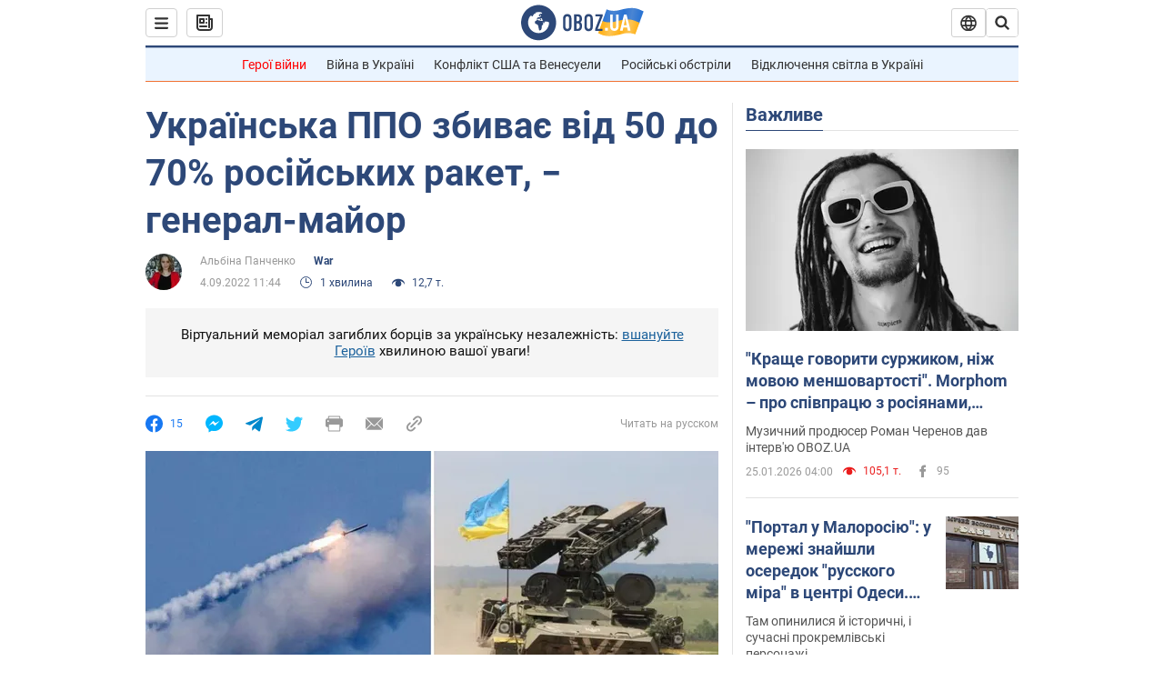

--- FILE ---
content_type: application/x-javascript; charset=utf-8
request_url: https://servicer.idealmedia.io/1418748/1?nocmp=1&sessionId=69766c25-0ca3d&sessionPage=1&sessionNumberWeek=1&sessionNumber=1&scale_metric_1=64.00&scale_metric_2=256.00&scale_metric_3=100.00&cbuster=1769368613714300345365&pvid=6b6fa9f8-a0d9-4c9e-8e74-99255524c02f&implVersion=11&lct=1763555100&mp4=1&ap=1&consentStrLen=0&wlid=1c23a9c9-893c-4698-87b7-4ec71022f1b5&uniqId=16e47&niet=4g&nisd=false&evt=%5B%7B%22event%22%3A1%2C%22methods%22%3A%5B1%2C2%5D%7D%2C%7B%22event%22%3A2%2C%22methods%22%3A%5B1%2C2%5D%7D%5D&pv=5&jsv=es6&dpr=1&hashCommit=cbd500eb&apt=2022-09-04T11%3A44%3A00&tfre=3610&w=0&h=1&tl=150&tlp=1&sz=0x1&szp=1&szl=1&cxurl=https%3A%2F%2Fwar.obozrevatel.com%2Fukr%2Fukrainska-ppo-zbivae-vid-50-do-70-rosijskih-raket-general-major.htm&ref=&lu=https%3A%2F%2Fwar.obozrevatel.com%2Fukr%2Fukrainska-ppo-zbivae-vid-50-do-70-rosijskih-raket-general-major.htm
body_size: 879
content:
var _mgq=_mgq||[];
_mgq.push(["IdealmediaLoadGoods1418748_16e47",[
["ua.tribuna.com","11961719","1","Дерюгина ответила на вопрос, почему развелась с Блохиным","Президент Украинской федерации гимнастики Ирина Дерюгина рассказала, почему завершился ее брак с Олегом Блохиным.– Почему вы развелись?– У него родились дети.","0","","","","hUg-dhibAJwVR4sic_zbGowLwPEpxxgF_RTBqOPrrso0SzVyF_SAN_yRZlnvElbRJP9NESf5a0MfIieRFDqB_Kldt0JdlZKDYLbkLtP-Q-VymvpmVpu-VDYEAvuW-eVm",{"i":"https://s-img.idealmedia.io/n/11961719/45x45/160x0x520x520/aHR0cDovL2ltZ2hvc3RzLmNvbS90LzQyNjAwMi85MjI3NTQ4ODU2NmYyMWU5ODlkYWVlN2NhMjI4NTQ4NS5qcGc.webp?v=1769368613-Yc7zZgqOJ-AI91ZkTcX95c0bn63Sj_4n8SzVU1kI1Mc","l":"https://clck.idealmedia.io/pnews/11961719/i/1298901/pp/1/1?h=hUg-dhibAJwVR4sic_zbGowLwPEpxxgF_RTBqOPrrso0SzVyF_SAN_yRZlnvElbRJP9NESf5a0MfIieRFDqB_Kldt0JdlZKDYLbkLtP-Q-VymvpmVpu-VDYEAvuW-eVm&utm_campaign=obozrevatel.com&utm_source=obozrevatel.com&utm_medium=referral&rid=6888cd94-fa22-11f0-89e3-d404e6f98490&tt=Direct&att=3&afrd=296&iv=11&ct=1&gdprApplies=0&muid=q0pRw43dKtgb&st=-300&mp4=1&h2=RGCnD2pppFaSHdacZpvmnoTb7XFiyzmF87A5iRFByjtkApNTXTADCUxIDol3FKO5_5gowLa8haMRwNFoxyVg8A**","adc":[],"sdl":0,"dl":"","category":"Спорт","dbbr":0,"bbrt":0,"type":"e","media-type":"static","clicktrackers":[],"cta":"Читати далі","cdt":"","tri":"6888e19c-fa22-11f0-89e3-d404e6f98490","crid":"11961719"}],],
{"awc":{},"dt":"desktop","ts":"","tt":"Direct","isBot":1,"h2":"RGCnD2pppFaSHdacZpvmnoTb7XFiyzmF87A5iRFByjtkApNTXTADCUxIDol3FKO5_5gowLa8haMRwNFoxyVg8A**","ats":0,"rid":"6888cd94-fa22-11f0-89e3-d404e6f98490","pvid":"6b6fa9f8-a0d9-4c9e-8e74-99255524c02f","iv":11,"brid":32,"muidn":"q0pRw43dKtgb","dnt":2,"cv":2,"afrd":296,"consent":true,"adv_src_id":39175}]);
_mgqp();
